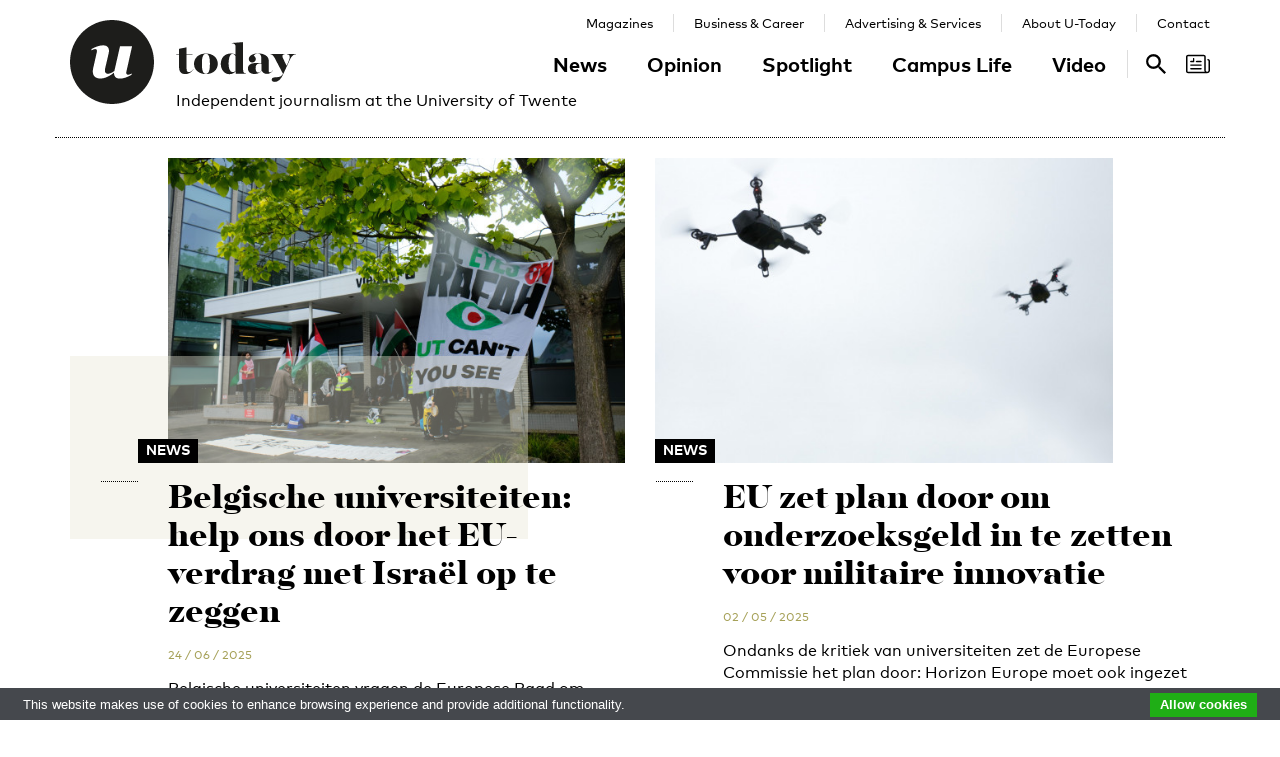

--- FILE ---
content_type: text/html; charset=UTF-8
request_url: https://www.utoday.nl/tag/Horizon%20Europe
body_size: 11288
content:
<!DOCTYPE html>
<html lang="en">
<head>
    <meta charset="UTF-8">
    <meta http-equiv="X-UA-Compatible" content="IE=edge">
    <meta name="viewport" content="width=device-width, initial-scale=1">

    <title>Tagged: Horizon Europe - U-Today</title>

    <link rel="apple-touch-icon-precomposed" sizes="144x144" href="/apple-touch-icon-144x144.png"/>
    <link rel="apple-touch-icon-precomposed" sizes="152x152" href="/apple-touch-icon-152x152.png"/>
    <link rel="icon" type="image/png" href="/favicon-32x32.png" sizes="32x32"/>
    <link rel="icon" type="image/png" href="/favicon-16x16.png" sizes="16x16"/>
    <link rel="icon" type="image/x-icon" href="/favicon.ico">
    <meta name="application-name" content="U-Today"/>
    <meta name="msapplication-TileColor" content="#000000"/>
    <meta name="msapplication-TileImage" content="/mstile-144x144.png"/>

    
            <link rel="stylesheet" href="/css/front-end.css?v=v4.13.1">
        <link rel="stylesheet" href="/components/lightbox2/dist/css/lightbox.min.css">
                <link rel="stylesheet" href="https://cdnjs.cloudflare.com/ajax/libs/font-awesome/4.7.0/css/font-awesome.min.css">
    
        <!--[if lt IE 9]>
    <script src="https://oss.maxcdn.com/html5shiv/3.7.3/html5shiv.min.js"></script>
    <script src="https://oss.maxcdn.com/respond/1.4.2/respond.min.js"></script>
    <![endif]-->
    <script src="/components/picturefill/dist/picturefill.min.js" async></script>

            <script type='text/javascript'>
            var googletag = googletag || {};
            googletag.cmd = googletag.cmd || [];
            (function() {
                var gads = document.createElement('script');
                gads.async = true;
                gads.type = 'text/javascript';
                var useSSL = 'https:' == document.location.protocol;
                gads.src = (useSSL ? 'https:' : 'http:') +
                        '//www.googletagservices.com/tag/js/gpt.js';
                var node = document.getElementsByTagName('script')[0];
                node.parentNode.insertBefore(gads, node);
            })();
        </script>

        <script type='text/javascript'>
            googletag.cmd.push(function() {
                                    googletag.defineSlot('/12578459/Brede_skyscraper', [160, 600], 'div-gpt-ad-1336402681634-0').addService(googletag.pubads());
                                                googletag.pubads().enableSingleRequest();
                googletag.enableServices();
            });
        </script>
    
</head>
<body class=" page-article-index brand-green">

                    
    <div id="app-store-banner" class="app-banner container" style="display: none;">
        <a href="#" id="app-store-download-btn" class="btn btn-primary bg-brand-pink">Download</a>
        <div class="image-container">
            <img src="/favicon-155.png" alt="Download de app">
        </div>
        <div class="text-container">
            <h4>U-Today</h4>
            <p>Free - in store</p>
        </div>
        <span id="app-store-banner-close-btn">x</span>
    </div>

            <div id="header">
        <div id="header-content" class="container">
            <a href="/" class="logo">
                <img class="logo-u" src="/img/logo-u.svg">
                <img class="logo-today hidden-sm hidden-md" src="/img/logo-today.svg">
            </a>
            <p class="header-sub-title">Independent journalism at the University of Twente</p>
            <button type="button" class="navbar-toggle collapsed" data-toggle="collapse" data-target="#nav-main,#nav-pages" aria-expanded="false">
                <span class="sr-only">Toggle navigation</span>
            </button>
            <nav id="nav-main" class="navbar-collapse collapse">
                <ul class="nav"><li class="first"><a href="/news">News</a></li><li><a href="/opinion">Opinion</a></li><li><a href="/spotlight">Spotlight</a></li><li><a href="/campus-life">Campus Life</a></li><li class="last"><a href="/video">Video</a></li></ul>            </nav>
            <nav id="nav-pages" class="navbar-collapse collapse">
                <ul class="nav"><li class="first"><a href="/magazines">Magazines</a></li><li><a href="/business-and-career">Business &amp; Career</a></li><li><a href="/advertising-and-services">Advertising &amp; Services</a></li><li><a href="/about">About U-Today</a></li><li class="last"><a href="/contact">Contact</a></li></ul>            </nav>
            <nav id="nav-search"><a href="/search"><svg xmlns="http://www.w3.org/2000/svg" width="24" height="24" viewBox="0 0 24 24"><path d="M9.4 14.6c-2.8 0-5.1-2.3-5.1-5.1 0-2.8 2.3-5.1 5.1-5.1 2.8 0 5.1 2.3 5.1 5.1C14.6 12.3 12.3 14.6 9.4 14.6zM16.3 14.6h-0.9l-0.3-0.3c1.1-1.3 1.8-3 1.8-4.8 0-4.1-3.3-7.4-7.4-7.4s-7.4 3.3-7.4 7.4 3.3 7.4 7.4 7.4c1.8 0 3.5-0.7 4.8-1.8l0.3 0.3v0.9l5.7 5.7 1.7-1.7L16.3 14.6z"/></svg><span class="sr-only">Search</span></a></nav>

            <nav id="nav-magazine" class="brand-pink"><div id="latest-magazine-link"
             onclick="if(document.getElementById('notification-circle')) document.getElementById('notification-circle').remove()"
             onmouseover="if(document.getElementById('notification-circle')) document.getElementById('notification-circle').remove()"
             data-toggle="popover"
             data-html="true"
             data-trigger="hover click focus"
             data-container="#latest-magazine-link"
             data-content="&lt;div class=&quot;latest-magazine-popover&quot;&gt;&lt;div class=&quot;row&quot;&gt;&lt;div class=&quot;col-md-6 col-sm-12&quot;&gt;&lt;img class=&quot;img-responsive&quot; src=&quot;https://www.utoday.nl/media/cache/magazine_thumb/uploads/magazines/FINALFINAL202500134%20ECIU%20University%20Magazine%202025%20-%20opmaak%20230x290mm_28nov2025.png&quot; alt=&quot;Latest magazine cover&quot;&gt;&lt;/div&gt;&lt;div class=&quot;magazine-content col-md-6 col-sm-12&quot;&gt;&lt;h3 class=&quot;title&quot;&gt;ECIU University Magazine #6&lt;/h3&gt;&lt;p class=&quot;date&quot;&gt;12 / 12 / 2025&lt;/p&gt;&lt;nav class=&quot;links row&quot;&gt;&lt;div class=&quot;button-container&quot;&gt;&lt;a class=&quot;magazine-button btn btn-default&quot; href=&quot;/uploads/magazines/FINALFINAL202500134 ECIU University Magazine 2025 - opmaak 230x290mm_28nov2025.pdf&quot; target=&quot;_blank&quot;&gt;
                                    Download
                                &lt;/a&gt;&lt;/div&gt;&lt;/nav&gt;&lt;/div&gt;&lt;/div&gt;&lt;/div&gt;&lt;script&gt;
            document.cookie = &quot;magazineId=146; expires=Fri, 19 Dec 2025 00:00:00 +0100&quot;;
        &lt;/script&gt;"
             data-placement="auto"><div class="notification-icon"><?xml version="1.0" encoding="iso-8859-1"?><!-- Generator: Adobe Illustrator 18.0.0, SVG Export Plug-In . SVG Version: 6.00 Build 0)  --><!DOCTYPE svg PUBLIC "-//W3C//DTD SVG 1.1//EN" "http://www.w3.org/Graphics/SVG/1.1/DTD/svg11.dtd"><svg version="1.1" id="Capa_1" xmlns="http://www.w3.org/2000/svg" xmlns:xlink="http://www.w3.org/1999/xlink" x="0px" y="0px"
     viewBox="0 0 250.128 250.128" style="enable-background:new 0 0 250.128 250.128;" xml:space="preserve"><g><path d="M229.415,73.41c-4.142,0-7.5,3.358-7.5,7.5s3.358,7.5,7.5,7.5c3.15,0,5.713,2.557,5.713,5.699v97.187
		c0,8.038-6.539,14.577-14.577,14.577s-14.577-6.539-14.577-14.577V49.955c0-11.414-9.292-20.7-20.714-20.7H20.698
		C9.285,29.255,0,38.541,0,49.955V200.16c0,11.161,8.874,20.265,19.93,20.674c0.253,0.026,0.509,0.039,0.769,0.039h177.775h22.077
		c16.309,0,29.577-13.268,29.577-29.577V94.109C250.128,82.696,240.836,73.41,229.415,73.41z M15,200.16V49.955
		c0-3.143,2.556-5.7,5.698-5.7H185.26c3.15,0,5.714,2.557,5.714,5.7v141.341c0,5.298,1.407,10.271,3.857,14.577H20.698
		C17.556,205.873,15,203.31,15,200.16z"/><path d="M156.235,92.182h-46.683c-4.142,0-7.5,3.358-7.5,7.5s3.358,7.5,7.5,7.5h46.683c4.142,0,7.5-3.358,7.5-7.5
		S160.377,92.182,156.235,92.182z"/><path d="M156.235,129.518H51.2c-4.142,0-7.5,3.358-7.5,7.5c0,4.142,3.358,7.5,7.5,7.5h105.035c4.142,0,7.5-3.358,7.5-7.5
		C163.735,132.876,160.377,129.518,156.235,129.518z"/><path d="M156.235,166.854H51.2c-4.142,0-7.5,3.358-7.5,7.5c0,4.142,3.358,7.5,7.5,7.5h105.035c4.142,0,7.5-3.358,7.5-7.5
		C163.735,170.212,160.377,166.854,156.235,166.854z"/><path d="M49.738,107.182h29.907c4.142,0,7.5-3.358,7.5-7.5V69.775c0-4.142-3.358-7.5-7.5-7.5c-4.142,0-7.5,3.358-7.5,7.5v22.407
		H49.738c-4.142,0-7.5,3.358-7.5,7.5S45.596,107.182,49.738,107.182z"/></g></svg></div><span class="sr-only">Search</span></div></nav>
        </div>
    </div>

    <div class="container content-container">

        
                                                                                                                                                                                                                    
    <div class="row articles-first">
                    <div class="col-sm-5 col-sm-offset-1">
                            <a class="article-link article-link-1" href="/news/75727/belgische-universiteiten-help-ons-door-het-eu-verdrag-met-israel-op-te-zeggen">

                    <div class="img-container"><img src="https://www.utoday.nl/media/cache/thumb_3x2_tiny/uploads/images/2024/Week24/DSCF1299.JPG" sizes="(min-width: 1200px) 458px, (min-width: 992px) 374px, (min-width: 768px) 283px, calc(100vh - 30px)" srcset="https://www.utoday.nl/media/cache/thumb_3x2_tiny/uploads/images/2024/Week24/DSCF1299.JPG 220w, https://www.utoday.nl/media/cache/thumb_3x2_small/uploads/images/2024/Week24/DSCF1299.JPG 360w, https://www.utoday.nl/media/cache/thumb_3x2_medium/uploads/images/2024/Week24/DSCF1299.JPG 555w, https://www.utoday.nl/media/cache/thumb_3x2_large/uploads/images/2024/Week24/DSCF1299.JPG 720w, https://www.utoday.nl/media/cache/thumb_3x2_full/uploads/images/2024/Week24/DSCF1299.JPG 1140w" data-src-full="https://www.utoday.nl/media/cache/thumb_3x2_full/uploads/images/2024/Week24/DSCF1299.JPG" title="Archief U-Today: actievoerders bezetten op 12 juni 2024 de bestuursvleugel van de UT."><span class="category-label">News</span></div>
                    <div class="text-container">
                        <h3 class="title">Belgische universiteiten: help ons door het EU-verdrag met Israël op te zeggen</h3>

                        <time datetime="2025-06-24T11:05:00+02:00" title="2025-06-24 11:05" data-toggle="tooltip">24 / 06 / 2025</time>

                        <p class="summary">Belgische universiteiten vragen de Europese Raad om duidelijkheid te scheppen en het samenwerkingsverdrag met Israël op te zeggen. Maar de Europese buitenlandministers kwamen er maandagmiddag nog niet uit.</p>
                    </div>

                </a>
                    </div>
            <div class="col-sm-5 col-sm-offset-1">
                            <a class="article-link article-link-2" href="/news/75530/eu-zet-plan-door-om-onderzoeksgeld-in-te-zetten-voor-militaire-innovatie">

                    <div class="img-container"><img src="https://www.utoday.nl/media/cache/thumb_3x2_tiny/uploads/images/2022/Week24/drones.jpg" sizes="(min-width: 1200px) 458px, (min-width: 992px) 374px, (min-width: 768px) 283px, calc(100vh - 30px)" srcset="https://www.utoday.nl/media/cache/thumb_3x2_tiny/uploads/images/2022/Week24/drones.jpg 220w, https://www.utoday.nl/media/cache/thumb_3x2_small/uploads/images/2022/Week24/drones.jpg 360w, https://www.utoday.nl/media/cache/thumb_3x2_medium/uploads/images/2022/Week24/drones.jpg 555w, https://www.utoday.nl/media/cache/thumb_3x2_large/uploads/images/2022/Week24/drones.jpg 720w, https://www.utoday.nl/media/cache/thumb_3x2_full/uploads/images/2022/Week24/drones.jpg 1140w" data-src-full="https://www.utoday.nl/media/cache/thumb_3x2_full/uploads/images/2022/Week24/drones.jpg" title="Archief U-Today, foto enkel ter illustratie."><span class="category-label">News</span></div>
                    <div class="text-container">
                        <h3 class="title">EU zet plan door om onderzoeksgeld in te zetten voor militaire innovatie</h3>

                        <time datetime="2025-05-02T10:27:00+02:00" title="2025-05-02 10:27" data-toggle="tooltip">02 / 05 / 2025</time>

                        <p class="summary">Ondanks de kritiek van universiteiten zet de Europese Commissie het plan door: Horizon Europe moet ook ingezet kunnen worden voor militaire toepassingen (dual use). Vooral bedrijven moeten daarvan profiteren.</p>
                    </div>

                </a>
                    </div>
        </div>

    
<div class="row articles-container">
            <div class="col-sm-4">
                                <a class="article-link" href="/news/74895/ook-europa-snijdt-in-wetenschappelijk-onderzoek">

            <div class="img-container"><img src="https://www.utoday.nl/media/cache/thumb_3x2_tiny/uploads/images/2021/Week42/brussels-gc2c1d2327_1920.jpg" sizes="(min-width: 1200px) 360px, (min-width: 992px) 293px, (min-width: 768px) 220px, calc(100vh - 30px)" srcset="https://www.utoday.nl/media/cache/thumb_3x2_tiny/uploads/images/2021/Week42/brussels-gc2c1d2327_1920.jpg 220w, https://www.utoday.nl/media/cache/thumb_3x2_small/uploads/images/2021/Week42/brussels-gc2c1d2327_1920.jpg 360w, https://www.utoday.nl/media/cache/thumb_3x2_medium/uploads/images/2021/Week42/brussels-gc2c1d2327_1920.jpg 555w, https://www.utoday.nl/media/cache/thumb_3x2_large/uploads/images/2021/Week42/brussels-gc2c1d2327_1920.jpg 720w, https://www.utoday.nl/media/cache/thumb_3x2_full/uploads/images/2021/Week42/brussels-gc2c1d2327_1920.jpg 1140w" data-src-full="https://www.utoday.nl/media/cache/thumb_3x2_full/uploads/images/2021/Week42/brussels-gc2c1d2327_1920.jpg" title=""><span class="category-label">News</span></div>
            <div class="text-container">
                                <time datetime="2024-11-22T10:06:00+01:00" title="2024-11-22 10:06" data-toggle="tooltip">22 / 11 / 2024</time>
    

                <h3 class="title">Ook Europa snijdt in wetenschappelijk onderzoek</h3>

                                    <p class="summary">Terwijl Mario Draghi pleit voor enorme investeringen in onderzoek en innovatie, besluit Europa erop te bezuinigen. Komend jaar gaat er 130 miljoen euro vanaf. De twee jaren daarna waarschijnlijk nog eens twee miljard.</p>
                            </div>

        </a>
    
        </div>
            <div class="col-sm-4">
                                <a class="article-link" href="/news/73222/vk-blijft-meedoen-met-europees-onderzoeksprogramma">

            <div class="img-container"><img src="https://www.utoday.nl/media/cache/thumb_3x2_tiny/uploads/images/2023/Week36/microscoop.jpg" sizes="(min-width: 1200px) 360px, (min-width: 992px) 293px, (min-width: 768px) 220px, calc(100vh - 30px)" srcset="https://www.utoday.nl/media/cache/thumb_3x2_tiny/uploads/images/2023/Week36/microscoop.jpg 220w, https://www.utoday.nl/media/cache/thumb_3x2_small/uploads/images/2023/Week36/microscoop.jpg 360w, https://www.utoday.nl/media/cache/thumb_3x2_medium/uploads/images/2023/Week36/microscoop.jpg 555w, https://www.utoday.nl/media/cache/thumb_3x2_large/uploads/images/2023/Week36/microscoop.jpg 720w, https://www.utoday.nl/media/cache/thumb_3x2_full/uploads/images/2023/Week36/microscoop.jpg 1140w" data-src-full="https://www.utoday.nl/media/cache/thumb_3x2_full/uploads/images/2023/Week36/microscoop.jpg" title=""><span class="category-label">News</span></div>
            <div class="text-container">
                                <time datetime="2023-09-08T08:08:00+02:00" title="2023-09-08 08:08" data-toggle="tooltip">08 / 09 / 2023</time>
    

                <h3 class="title">VK blijft meedoen met Europees onderzoeksprogramma</h3>

                                    <p class="summary">Ondanks de Brexit stapt het Verenigd Koninkrijk niet uit Horizon Europe, zoals eerder werd gevreesd. Wetenschappers zijn opgelucht dat de Europese onderzoekssamenwerking gewaarborgd blijft.</p>
                            </div>

        </a>
    
        </div>
            <div class="col-sm-4">
                                <a class="article-link" href="/news/72580/vk-mag-mogelijk-snel-weer-meedoen-met-europees-onderzoeksprogramma">

            <div class="img-container"><img src="https://www.utoday.nl/media/cache/thumb_3x2_tiny/uploads/images/2023/Week9/UTIMG22813.jpg" sizes="(min-width: 1200px) 360px, (min-width: 992px) 293px, (min-width: 768px) 220px, calc(100vh - 30px)" srcset="https://www.utoday.nl/media/cache/thumb_3x2_tiny/uploads/images/2023/Week9/UTIMG22813.jpg 220w, https://www.utoday.nl/media/cache/thumb_3x2_small/uploads/images/2023/Week9/UTIMG22813.jpg 360w, https://www.utoday.nl/media/cache/thumb_3x2_medium/uploads/images/2023/Week9/UTIMG22813.jpg 555w, https://www.utoday.nl/media/cache/thumb_3x2_large/uploads/images/2023/Week9/UTIMG22813.jpg 720w, https://www.utoday.nl/media/cache/thumb_3x2_full/uploads/images/2023/Week9/UTIMG22813.jpg 1140w" data-src-full="https://www.utoday.nl/media/cache/thumb_3x2_full/uploads/images/2023/Week9/UTIMG22813.jpg" title=""><span class="category-label">News</span></div>
            <div class="text-container">
                                <time datetime="2023-02-28T13:24:08+01:00" title="2023-02-28 13:24" data-toggle="tooltip">28 / 02 / 2023</time>
    

                <h3 class="title">VK mag mogelijk snel weer meedoen met Europees onderzoeksprogramma</h3>

                                    <p class="summary">Nu de Europese Commissie en het Verenigd Koninkrijk een deal hebben gesloten over de grenscontroles tussen de EU en Noord-Ierland, lijkt de weg vrij voor de definitieve herintreding van het VK tot onderzoeksprogramma Horizon Europe.</p>
                            </div>

        </a>
    
        </div>
            <div class="col-sm-4">
                                
        <a class="article-lang-nl collapse article-link" href="/news/71422/europa-trekt-25-miljoen-euro-uit-voor-oekraiense-wetenschappers">

            <div class="img-container"><ul class="language-switch switch"><li class="dynamic-language-switch " data-switch-lang="en"><span>EN</span></li><li class="dynamic-language-switch active" data-switch-lang="nl"><span>NL</span></li></ul><img src="https://www.utoday.nl/media/cache/thumb_3x2_tiny/uploads/images/2022/Week19/maximalfocus-3osQ7M_qO00-unsplash%20%281%29.jpg" sizes="(min-width: 1200px) 360px, (min-width: 992px) 293px, (min-width: 768px) 220px, calc(100vh - 30px)" srcset="https://www.utoday.nl/media/cache/thumb_3x2_tiny/uploads/images/2022/Week19/maximalfocus-3osQ7M_qO00-unsplash%20%281%29.jpg 220w, https://www.utoday.nl/media/cache/thumb_3x2_small/uploads/images/2022/Week19/maximalfocus-3osQ7M_qO00-unsplash%20%281%29.jpg 360w, https://www.utoday.nl/media/cache/thumb_3x2_medium/uploads/images/2022/Week19/maximalfocus-3osQ7M_qO00-unsplash%20%281%29.jpg 555w, https://www.utoday.nl/media/cache/thumb_3x2_large/uploads/images/2022/Week19/maximalfocus-3osQ7M_qO00-unsplash%20%281%29.jpg 720w, https://www.utoday.nl/media/cache/thumb_3x2_full/uploads/images/2022/Week19/maximalfocus-3osQ7M_qO00-unsplash%20%281%29.jpg 1140w" data-src-full="https://www.utoday.nl/media/cache/thumb_3x2_full/uploads/images/2022/Week19/maximalfocus-3osQ7M_qO00-unsplash%20%281%29.jpg" title=""><span class="category-label">News</span></div>
            <div class="text-container">
                                <time datetime="2022-05-11T08:56:00+02:00" title="2022-05-11 08:56" data-toggle="tooltip">11 / 05 / 2022</time>
    
                <h3 class="title">Europa trekt 25 miljoen euro uit voor Oekraïense wetenschappers</h3>

                                    <p class="summary">Oekraïense vluchteling-wetenschappers kunnen hun onderzoek in Europese buurlanden voortzetten. De Europese Commissie heeft 25 miljoen euro voor hen uitgetrokken in het onderzoeksprogramma Horizon Europe.</p>
                            </div>

        </a>
        <a class="article-lang-en collapse  article-link" href="/news/71451/europe-allocates-25-million-euros-for-ukrainian-scientists">

            <div class="img-container"><ul class="language-switch switch"><li class="dynamic-language-switch " data-switch-lang="en"><span>EN</span></li><li class="dynamic-language-switch active" data-switch-lang="nl"><span>NL</span></li></ul><img src="https://www.utoday.nl/media/cache/thumb_3x2_tiny/uploads/images/2022/Week19/maximalfocus-3osQ7M_qO00-unsplash%20%281%29.jpg" sizes="(min-width: 1200px) 360px, (min-width: 992px) 293px, (min-width: 768px) 220px, calc(100vh - 30px)" srcset="https://www.utoday.nl/media/cache/thumb_3x2_tiny/uploads/images/2022/Week19/maximalfocus-3osQ7M_qO00-unsplash%20%281%29.jpg 220w, https://www.utoday.nl/media/cache/thumb_3x2_small/uploads/images/2022/Week19/maximalfocus-3osQ7M_qO00-unsplash%20%281%29.jpg 360w, https://www.utoday.nl/media/cache/thumb_3x2_medium/uploads/images/2022/Week19/maximalfocus-3osQ7M_qO00-unsplash%20%281%29.jpg 555w, https://www.utoday.nl/media/cache/thumb_3x2_large/uploads/images/2022/Week19/maximalfocus-3osQ7M_qO00-unsplash%20%281%29.jpg 720w, https://www.utoday.nl/media/cache/thumb_3x2_full/uploads/images/2022/Week19/maximalfocus-3osQ7M_qO00-unsplash%20%281%29.jpg 1140w" data-src-full="https://www.utoday.nl/media/cache/thumb_3x2_full/uploads/images/2022/Week19/maximalfocus-3osQ7M_qO00-unsplash%20%281%29.jpg" title=""><span class="category-label">News</span></div>
            <div class="text-container">
                                <time datetime="2022-05-16T11:52:13+02:00" title="2022-05-16 11:52" data-toggle="tooltip">16 / 05 / 2022</time>
    

                <h3 class="title">Europe allocates 25 million euros for Ukrainian scientists</h3>

                                    <p class="summary">Displaced Ukrainian scientists can continue their research in neighbouring European countries. The European Commission has set aside 25 million euros for them in the Horizon Europe research programme.</p>
                            </div>

        </a>
    
        </div>
            <div class="col-sm-4">
                                <a class="article-link" href="/news/70730/we-need-to-continue-the-focus-on-gender-equality">

            <div class="img-container"><img src="https://www.utoday.nl/media/cache/thumb_3x2_tiny/uploads/images/2021/Week48/trans-sexuality-g515da79b4_1920.jpg" sizes="(min-width: 1200px) 360px, (min-width: 992px) 293px, (min-width: 768px) 220px, calc(100vh - 30px)" srcset="https://www.utoday.nl/media/cache/thumb_3x2_tiny/uploads/images/2021/Week48/trans-sexuality-g515da79b4_1920.jpg 220w, https://www.utoday.nl/media/cache/thumb_3x2_small/uploads/images/2021/Week48/trans-sexuality-g515da79b4_1920.jpg 360w, https://www.utoday.nl/media/cache/thumb_3x2_medium/uploads/images/2021/Week48/trans-sexuality-g515da79b4_1920.jpg 555w, https://www.utoday.nl/media/cache/thumb_3x2_large/uploads/images/2021/Week48/trans-sexuality-g515da79b4_1920.jpg 720w, https://www.utoday.nl/media/cache/thumb_3x2_full/uploads/images/2021/Week48/trans-sexuality-g515da79b4_1920.jpg 1140w" data-src-full="https://www.utoday.nl/media/cache/thumb_3x2_full/uploads/images/2021/Week48/trans-sexuality-g515da79b4_1920.jpg" title=""><span class="category-label">News</span></div>
            <div class="text-container">
                                <small class="subject">The UT’s new Gender Equality Plan</small>
    

                <h3 class="title">‘We need to continue the focus on gender equality’</h3>

                                    <p class="summary">Running a new Hypatia Chair campaign, exploring possibilities to attract female students and conducting an internal soft audit. These are some of the actions outlined in the new Gender Equality Plan (GEP) from the University of Twente.</p>
                            </div>

        </a>
    
        </div>
            <div class="col-sm-4">
                                
        <a class="article-lang-nl collapse article-link" href="/news/70509/europees-parlement-wil-meer-geld-voor-onderzoek-en-innovatie">

            <div class="img-container"><ul class="language-switch switch"><li class="dynamic-language-switch " data-switch-lang="en"><span>EN</span></li><li class="dynamic-language-switch active" data-switch-lang="nl"><span>NL</span></li></ul><img src="https://www.utoday.nl/media/cache/thumb_3x2_tiny/uploads/images/2021/Week42/brussels-gc2c1d2327_1920.jpg" sizes="(min-width: 1200px) 360px, (min-width: 992px) 293px, (min-width: 768px) 220px, calc(100vh - 30px)" srcset="https://www.utoday.nl/media/cache/thumb_3x2_tiny/uploads/images/2021/Week42/brussels-gc2c1d2327_1920.jpg 220w, https://www.utoday.nl/media/cache/thumb_3x2_small/uploads/images/2021/Week42/brussels-gc2c1d2327_1920.jpg 360w, https://www.utoday.nl/media/cache/thumb_3x2_medium/uploads/images/2021/Week42/brussels-gc2c1d2327_1920.jpg 555w, https://www.utoday.nl/media/cache/thumb_3x2_large/uploads/images/2021/Week42/brussels-gc2c1d2327_1920.jpg 720w, https://www.utoday.nl/media/cache/thumb_3x2_full/uploads/images/2021/Week42/brussels-gc2c1d2327_1920.jpg 1140w" data-src-full="https://www.utoday.nl/media/cache/thumb_3x2_full/uploads/images/2021/Week42/brussels-gc2c1d2327_1920.jpg" title=""><span class="category-label">News</span></div>
            <div class="text-container">
                                <time datetime="2021-10-21T13:56:00+02:00" title="2021-10-21 13:56" data-toggle="tooltip">21 / 10 / 2021</time>
    
                <h3 class="title">Europees Parlement wil meer geld voor onderzoek en innovatie</h3>

                                    <p class="summary">Het Europees Parlement wil volgend jaar niet bezuinigen, maar juist 305 miljoen euro extra aan het onderzoeksprogramma Horizon Europe besteden. Nu volgen onderhandelingen met de regeringsleiders.</p>
                            </div>

        </a>
        <a class="article-lang-en collapse  article-link" href="/news/70516/european-parliament-wants-more-money-for-research-and-innovation">

            <div class="img-container"><ul class="language-switch switch"><li class="dynamic-language-switch " data-switch-lang="en"><span>EN</span></li><li class="dynamic-language-switch active" data-switch-lang="nl"><span>NL</span></li></ul><img src="https://www.utoday.nl/media/cache/thumb_3x2_tiny/uploads/images/2021/Week42/brussels-gc2c1d2327_1920.jpg" sizes="(min-width: 1200px) 360px, (min-width: 992px) 293px, (min-width: 768px) 220px, calc(100vh - 30px)" srcset="https://www.utoday.nl/media/cache/thumb_3x2_tiny/uploads/images/2021/Week42/brussels-gc2c1d2327_1920.jpg 220w, https://www.utoday.nl/media/cache/thumb_3x2_small/uploads/images/2021/Week42/brussels-gc2c1d2327_1920.jpg 360w, https://www.utoday.nl/media/cache/thumb_3x2_medium/uploads/images/2021/Week42/brussels-gc2c1d2327_1920.jpg 555w, https://www.utoday.nl/media/cache/thumb_3x2_large/uploads/images/2021/Week42/brussels-gc2c1d2327_1920.jpg 720w, https://www.utoday.nl/media/cache/thumb_3x2_full/uploads/images/2021/Week42/brussels-gc2c1d2327_1920.jpg 1140w" data-src-full="https://www.utoday.nl/media/cache/thumb_3x2_full/uploads/images/2021/Week42/brussels-gc2c1d2327_1920.jpg" title=""><span class="category-label">News</span></div>
            <div class="text-container">
                                <time datetime="2021-10-25T07:50:18+02:00" title="2021-10-25 07:50" data-toggle="tooltip">25 / 10 / 2021</time>
    

                <h3 class="title">European Parliament wants more money for research and innovation</h3>

                                    <p class="summary">Rather than cutting the budget, the European Parliament wants to spend an extra 305 million euros on the research programme Horizon Europe. Negotiations will now take place with government leaders.</p>
                            </div>

        </a>
    
        </div>
            <div class="col-sm-4">
                                <a class="article-link" href="/news/69907/nederland-maakt-winst-op-europees-wetenschapsbudget">

            <div class="img-container"><img src="https://www.utoday.nl/media/cache/thumb_3x2_tiny/uploads/images/2021/Week20/flag-3370970_1920%20%282%29.jpg" sizes="(min-width: 1200px) 360px, (min-width: 992px) 293px, (min-width: 768px) 220px, calc(100vh - 30px)" srcset="https://www.utoday.nl/media/cache/thumb_3x2_tiny/uploads/images/2021/Week20/flag-3370970_1920%20%282%29.jpg 220w, https://www.utoday.nl/media/cache/thumb_3x2_small/uploads/images/2021/Week20/flag-3370970_1920%20%282%29.jpg 360w, https://www.utoday.nl/media/cache/thumb_3x2_medium/uploads/images/2021/Week20/flag-3370970_1920%20%282%29.jpg 555w, https://www.utoday.nl/media/cache/thumb_3x2_large/uploads/images/2021/Week20/flag-3370970_1920%20%282%29.jpg 720w, https://www.utoday.nl/media/cache/thumb_3x2_full/uploads/images/2021/Week20/flag-3370970_1920%20%282%29.jpg 1140w" data-src-full="https://www.utoday.nl/media/cache/thumb_3x2_full/uploads/images/2021/Week20/flag-3370970_1920%20%282%29.jpg" title=""><span class="category-label">News</span></div>
            <div class="text-container">
                                <time datetime="2021-05-21T12:41:00+02:00" title="2021-05-21 12:41" data-toggle="tooltip">21 / 05 / 2021</time>
    

                <h3 class="title">Nederland maakt winst op Europees wetenschapsbudget</h3>

                                    <p class="summary">Nederlandse wetenschappers scoren goed bij de verdeling van Europees onderzoeksgeld. Voor elke euro die ons land bijdraagt aan het budget, krijgt het 1,70 euro terug.</p>
                            </div>

        </a>
    
        </div>
            <div class="col-sm-4">
                                <a class="article-link" href="/news/69586/britse-wetenschappers-bezorgd-waar-blijft-het-horizon-europe-budget">

            <div class="img-container"><img src="https://www.utoday.nl/media/cache/thumb_3x2_tiny/uploads/images/2021/Week9/brexit-4589747_1920.jpg" sizes="(min-width: 1200px) 360px, (min-width: 992px) 293px, (min-width: 768px) 220px, calc(100vh - 30px)" srcset="https://www.utoday.nl/media/cache/thumb_3x2_tiny/uploads/images/2021/Week9/brexit-4589747_1920.jpg 220w, https://www.utoday.nl/media/cache/thumb_3x2_small/uploads/images/2021/Week9/brexit-4589747_1920.jpg 360w, https://www.utoday.nl/media/cache/thumb_3x2_medium/uploads/images/2021/Week9/brexit-4589747_1920.jpg 555w, https://www.utoday.nl/media/cache/thumb_3x2_large/uploads/images/2021/Week9/brexit-4589747_1920.jpg 720w, https://www.utoday.nl/media/cache/thumb_3x2_full/uploads/images/2021/Week9/brexit-4589747_1920.jpg 1140w" data-src-full="https://www.utoday.nl/media/cache/thumb_3x2_full/uploads/images/2021/Week9/brexit-4589747_1920.jpg" title=""><span class="category-label">News</span></div>
            <div class="text-container">
                                <time datetime="2021-03-05T13:36:00+01:00" title="2021-03-05 13:36" data-toggle="tooltip">05 / 03 / 2021</time>
    

                <h3 class="title">Britse wetenschappers bezorgd: waar blijft het Horizon Europe-budget?</h3>

                                    <p class="summary">Nog altijd is niet bekend hoeveel het Verenigd Koninkrijk precies zal bijdragen aan het Europese onderzoeksprogramma Horizon Europe. Britse wetenschappers beginnen zich zorgen te maken.</p>
                            </div>

        </a>
    
        </div>
            <div class="col-sm-4">
                                <a class="article-link" href="/news/69045/toch-nog-enkele-miljarden-extra-voor-europees-onderzoek">

            <div class="img-container"><img src="https://www.utoday.nl/media/cache/thumb_3x2_tiny/uploads/images/2020/Week46/money-3481699_1920%20%282%29.jpg" sizes="(min-width: 1200px) 360px, (min-width: 992px) 293px, (min-width: 768px) 220px, calc(100vh - 30px)" srcset="https://www.utoday.nl/media/cache/thumb_3x2_tiny/uploads/images/2020/Week46/money-3481699_1920%20%282%29.jpg 220w, https://www.utoday.nl/media/cache/thumb_3x2_small/uploads/images/2020/Week46/money-3481699_1920%20%282%29.jpg 360w, https://www.utoday.nl/media/cache/thumb_3x2_medium/uploads/images/2020/Week46/money-3481699_1920%20%282%29.jpg 555w, https://www.utoday.nl/media/cache/thumb_3x2_large/uploads/images/2020/Week46/money-3481699_1920%20%282%29.jpg 720w, https://www.utoday.nl/media/cache/thumb_3x2_full/uploads/images/2020/Week46/money-3481699_1920%20%282%29.jpg 1140w" data-src-full="https://www.utoday.nl/media/cache/thumb_3x2_full/uploads/images/2020/Week46/money-3481699_1920%20%282%29.jpg" title=""><span class="category-label">News</span></div>
            <div class="text-container">
                                <time datetime="2020-11-12T14:59:00+01:00" title="2020-11-12 14:59" data-toggle="tooltip">12 / 11 / 2020</time>
    

                <h3 class="title">Toch nog enkele miljarden extra voor Europees onderzoek</h3>

                                    <p class="summary">Als het aan Europa ligt, wordt er de komende zeven jaar alsnog 6,2 miljard euro extra geïnvesteerd in onderzoek en in uitwisselingsprogramma’s. Of alle 27 lidstaten akkoord gaan, blijft nog even spannend.</p>
                            </div>

        </a>
    
        </div>
            <div class="col-sm-4">
                                
        <a class="article-lang-nl collapse article-link" href="/news/68616/universiteiten-woest-over-beknibbeling-op-europees-onderzoeksbudget">

            <div class="img-container"><ul class="language-switch switch"><li class="dynamic-language-switch " data-switch-lang="en"><span>EN</span></li><li class="dynamic-language-switch active" data-switch-lang="nl"><span>NL</span></li></ul><img src="https://www.utoday.nl/media/cache/thumb_3x2_tiny/uploads/images/2020/Week29/flag-3370970_1920.jpg" sizes="(min-width: 1200px) 360px, (min-width: 992px) 293px, (min-width: 768px) 220px, calc(100vh - 30px)" srcset="https://www.utoday.nl/media/cache/thumb_3x2_tiny/uploads/images/2020/Week29/flag-3370970_1920.jpg 220w, https://www.utoday.nl/media/cache/thumb_3x2_small/uploads/images/2020/Week29/flag-3370970_1920.jpg 360w, https://www.utoday.nl/media/cache/thumb_3x2_medium/uploads/images/2020/Week29/flag-3370970_1920.jpg 555w, https://www.utoday.nl/media/cache/thumb_3x2_large/uploads/images/2020/Week29/flag-3370970_1920.jpg 720w, https://www.utoday.nl/media/cache/thumb_3x2_full/uploads/images/2020/Week29/flag-3370970_1920.jpg 1140w" data-src-full="https://www.utoday.nl/media/cache/thumb_3x2_full/uploads/images/2020/Week29/flag-3370970_1920.jpg" title=""><span class="category-label">News</span></div>
            <div class="text-container">
                                <time datetime="2020-07-16T10:48:00+02:00" title="2020-07-16 10:48" data-toggle="tooltip">16 / 07 / 2020</time>
    
                <h3 class="title">Universiteiten woest over beknibbeling op Europees onderzoeksbudget</h3>

                                    <p class="summary">Meer dan 800 universiteiten zijn boos over het voorstel van de Europese Raad om de voorgestelde budgetverhoging voor onderzoeksprogramma Horizon Europe gedeeltelijk terug te draaien. Dat scheelt vijf miljard euro.</p>
                            </div>

        </a>
        <a class="article-lang-en collapse  article-link" href="/news/68626/universities-furious-about-cuts-to-european-research-budget">

            <div class="img-container"><ul class="language-switch switch"><li class="dynamic-language-switch " data-switch-lang="en"><span>EN</span></li><li class="dynamic-language-switch active" data-switch-lang="nl"><span>NL</span></li></ul><img src="https://www.utoday.nl/media/cache/thumb_3x2_tiny/uploads/images/2020/Week29/flag-3370970_1920.jpg" sizes="(min-width: 1200px) 360px, (min-width: 992px) 293px, (min-width: 768px) 220px, calc(100vh - 30px)" srcset="https://www.utoday.nl/media/cache/thumb_3x2_tiny/uploads/images/2020/Week29/flag-3370970_1920.jpg 220w, https://www.utoday.nl/media/cache/thumb_3x2_small/uploads/images/2020/Week29/flag-3370970_1920.jpg 360w, https://www.utoday.nl/media/cache/thumb_3x2_medium/uploads/images/2020/Week29/flag-3370970_1920.jpg 555w, https://www.utoday.nl/media/cache/thumb_3x2_large/uploads/images/2020/Week29/flag-3370970_1920.jpg 720w, https://www.utoday.nl/media/cache/thumb_3x2_full/uploads/images/2020/Week29/flag-3370970_1920.jpg 1140w" data-src-full="https://www.utoday.nl/media/cache/thumb_3x2_full/uploads/images/2020/Week29/flag-3370970_1920.jpg" title=""><span class="category-label">News</span></div>
            <div class="text-container">
                                <time datetime="2020-07-17T17:40:00+02:00" title="2020-07-17 17:40" data-toggle="tooltip">17 / 07 / 2020</time>
    

                <h3 class="title">Universities furious about cuts to European research budget</h3>

                                    <p class="summary">More than 800 universities have expressed anger at the European Council’s proposal to partially reverse a proposed budget increase for the Horizon Europe research programme, which would cost European higher education €5 billion.</p>
                            </div>

        </a>
    
        </div>
            <div class="col-sm-4">
                                
        <a class="article-lang-nl collapse article-link" href="/news/68374/europese-commissie-wil-nog-steeds-94-4-miljard-voor-horizon-europe">

            <div class="img-container"><ul class="language-switch switch"><li class="dynamic-language-switch " data-switch-lang="en"><span>EN</span></li><li class="dynamic-language-switch active" data-switch-lang="nl"><span>NL</span></li></ul><img src="https://www.utoday.nl/media/cache/thumb_3x2_tiny/uploads/images/2020/Week22/maryna-yazbeck-pyzjoMvyCmw-unsplash.jpg" sizes="(min-width: 1200px) 360px, (min-width: 992px) 293px, (min-width: 768px) 220px, calc(100vh - 30px)" srcset="https://www.utoday.nl/media/cache/thumb_3x2_tiny/uploads/images/2020/Week22/maryna-yazbeck-pyzjoMvyCmw-unsplash.jpg 220w, https://www.utoday.nl/media/cache/thumb_3x2_small/uploads/images/2020/Week22/maryna-yazbeck-pyzjoMvyCmw-unsplash.jpg 360w, https://www.utoday.nl/media/cache/thumb_3x2_medium/uploads/images/2020/Week22/maryna-yazbeck-pyzjoMvyCmw-unsplash.jpg 555w, https://www.utoday.nl/media/cache/thumb_3x2_large/uploads/images/2020/Week22/maryna-yazbeck-pyzjoMvyCmw-unsplash.jpg 720w, https://www.utoday.nl/media/cache/thumb_3x2_full/uploads/images/2020/Week22/maryna-yazbeck-pyzjoMvyCmw-unsplash.jpg 1140w" data-src-full="https://www.utoday.nl/media/cache/thumb_3x2_full/uploads/images/2020/Week22/maryna-yazbeck-pyzjoMvyCmw-unsplash.jpg" title=""><span class="category-label">News</span></div>
            <div class="text-container">
                                <time datetime="2020-05-28T11:51:08+02:00" title="2020-05-28 11:51" data-toggle="tooltip">28 / 05 / 2020</time>
    
                <h3 class="title">Europese Commissie wil nog steeds 94,4 miljard voor Horizon Europe</h3>

                                    <p class="summary">Als het aan de Europese Commissie ligt heeft de coronacrisis de komende zeven jaar geen invloed op het budget voor onderzoek en innovatie van de EU. Het is alleen de vraag of de lidstaten en het parlement akkoord gaan.</p>
                            </div>

        </a>
        <a class="article-lang-en collapse  article-link" href="/news/68383/european-commission-still-wants-944-billion-for-horizon-europe">

            <div class="img-container"><ul class="language-switch switch"><li class="dynamic-language-switch " data-switch-lang="en"><span>EN</span></li><li class="dynamic-language-switch active" data-switch-lang="nl"><span>NL</span></li></ul><img src="https://www.utoday.nl/media/cache/thumb_3x2_tiny/uploads/images/2020/Week22/europe-1395913_1920.jpg" sizes="(min-width: 1200px) 360px, (min-width: 992px) 293px, (min-width: 768px) 220px, calc(100vh - 30px)" srcset="https://www.utoday.nl/media/cache/thumb_3x2_tiny/uploads/images/2020/Week22/europe-1395913_1920.jpg 220w, https://www.utoday.nl/media/cache/thumb_3x2_small/uploads/images/2020/Week22/europe-1395913_1920.jpg 360w, https://www.utoday.nl/media/cache/thumb_3x2_medium/uploads/images/2020/Week22/europe-1395913_1920.jpg 555w, https://www.utoday.nl/media/cache/thumb_3x2_large/uploads/images/2020/Week22/europe-1395913_1920.jpg 720w, https://www.utoday.nl/media/cache/thumb_3x2_full/uploads/images/2020/Week22/europe-1395913_1920.jpg 1140w" data-src-full="https://www.utoday.nl/media/cache/thumb_3x2_full/uploads/images/2020/Week22/europe-1395913_1920.jpg" title=""><span class="category-label">News</span></div>
            <div class="text-container">
                                <time datetime="2020-05-29T10:07:00+02:00" title="2020-05-29 10:07" data-toggle="tooltip">29 / 05 / 2020</time>
    

                <h3 class="title">European Commission still wants €94.4 billion for Horizon Europe</h3>

                                    <p class="summary">If it’s up to the European Commission, the EU&#039;s research and innovation budget for the next seven years will remain unaffected by the current crisis surrounding the coronavirus. But the question is whether the member states and the European Parliament will agree.</p>
                            </div>

        </a>
    
        </div>
            <div class="col-sm-4">
                                <a class="article-link" href="/news/67920/spanning-om-uitwisselings-en-onderzoeksbudget-eu">

            <div class="img-container"><img src="https://www.utoday.nl/media/cache/thumb_3x2_tiny/uploads/images/2020/Week7/euro.jpg" sizes="(min-width: 1200px) 360px, (min-width: 992px) 293px, (min-width: 768px) 220px, calc(100vh - 30px)" srcset="https://www.utoday.nl/media/cache/thumb_3x2_tiny/uploads/images/2020/Week7/euro.jpg 220w, https://www.utoday.nl/media/cache/thumb_3x2_small/uploads/images/2020/Week7/euro.jpg 360w, https://www.utoday.nl/media/cache/thumb_3x2_medium/uploads/images/2020/Week7/euro.jpg 555w, https://www.utoday.nl/media/cache/thumb_3x2_large/uploads/images/2020/Week7/euro.jpg 720w, https://www.utoday.nl/media/cache/thumb_3x2_full/uploads/images/2020/Week7/euro.jpg 1140w" data-src-full="https://www.utoday.nl/media/cache/thumb_3x2_full/uploads/images/2020/Week7/euro.jpg" title=""><span class="category-label">News</span></div>
            <div class="text-container">
                                <time datetime="2020-02-14T16:23:00+01:00" title="2020-02-14 16:23" data-toggle="tooltip">14 / 02 / 2020</time>
    

                <h3 class="title">Spanning om uitwisselings- en onderzoeksbudget EU</h3>

                                    <p class="summary">Door de moeizame onderhandelingen over de meerjarenbegroting van de Europese Unie staat het budget van de Erasmusbeurzen en het onderzoeksprogramma Horizon Europe op losse schroeven.</p>
                            </div>

        </a>
    
        </div>
    </div>

    <div class="load-more">
        <a href="/tag/Horizon%20Europe/load/14" class="btn btn-default" data-action="load-more">Read more articles</a>
    </div>


                    <div class="bg-container bg-2 offset-medium"><div class="bg-block-1"></div><div class="bg-block-2"></div><div class="bg-block-3"></div><div class="bg-block-4"></div></div>            </div>

        <footer class="page-footer">
        <div class="container">
                            <div class="row">
                    <div class="col-sm-2">
                        <h4>Contact Us</h4>

                        <p>
                            Postbus 217<br>
                            7500 AE Enschede<br>
                            T: <a href="tel:+31534892029">053 - 489 2029</a>
                        </p>

                        <dl>
                            <dt>General</dt>
                            <dd><a href="/cdn-cgi/l/email-protection#3a4f4e555e5b437a4f4e4d5f544e5f145456"><span class="__cf_email__" data-cfemail="dfaaabb0bbbea69faaaba8bab1abbaf1b1b3">[email&#160;protected]</span></a></dd>
                            <dt>Administration</dt>
                            <dd><a href="/cdn-cgi/l/email-protection#99f8fdf4f0f7f0eaedebf8edf0fcb4ecedf6fdf8e0d9ecedeefcf7edfcb7f7f5"><span class="__cf_email__" data-cfemail="f59491989c9b9c86818794819c90d880819a91948cb5808182909b8190db9b99">[email&#160;protected]</span></a></dd>
                            <dt>Specials / advertising</dt>
                            <dd><a href="/cdn-cgi/l/email-protection#6a191a0f09030b0619471f1e050e0b132a1f1e1d0f041e0f440406"><span class="__cf_email__" data-cfemail="d6a5a6b3b5bfb7baa5fba3a2b9b2b7af96a3a2a1b3b8a2b3f8b8ba">[email&#160;protected]</span></a></dd>
                        </dl>

                    </div>
                    <div class="col-sm-4 col-sm-offset-1">
                        <div>
                            <h4>Follow Us</h4>
                            <ul class="social-media-accounts">
                                <li><a href="https://www.facebook.com/utodaynl"><img src="/img/icons/facebook-32.png" alt="Follow us on Facebook"></a></li>
                                <li><a href="https://www.instagram.com/UTodayNL/"><img src="/img/icons/instagram-32.png" alt="Follow us on Instagram"></a></li>
                                <li><a href="https://bsky.app/profile/utoday.bsky.social"><img src="/img/icons/bluesky-32.png" alt="Follow us on Bluesky"></a></li>
                                <li><a href="https://www.linkedin.com/company/u-today"><img src="/img/icons/linkedin-32.png"  alt="Follow us on LinkedIn"></a> </li>
                            </ul>
                        </div>
                        <div>
                            <h4>Stay Tuned <small><a href="http://eepurl.com/DJenD" target="_blank">Sign up for our weekly newsletter</a></small></h4>
                            <div id="newsletter_signup">
    <form action="//utnieuws.us7.list-manage.com/subscribe/post?u=722269e61aaa666da2693d95b&amp;id=7a12611759" method="post" id="mc-embedded-subscribe-form" name="mc-embedded-subscribe-form" class="validate" target="_blank" novalidate>
        <div id="mc_embed_signup_scroll">

            <div class="row">
                <label for="mce-EMAIL" class="col-sm-12 col-md-4">E-mail </label>
                <div class="col-sm-12 col-md-8">
                    <input type="email" value="" name="EMAIL" class="required email" id="mce-EMAIL" required placeholder="your-email@domain.com" >
                </div>
            </div>
            <div class="row">
                <label for="mce-MMERGE3" class="col-sm-12 col-md-4">Relation to UT </label>
                <div class="col-sm-12 col-md-8">
                    <select name="MMERGE3" class="required" id="mce-MMERGE3" required>
                        <option value=""></option>
                        <option value="Student">Student</option>
                        <option value="Employee">Employee</option>
                        <option value="Other">Other</option>

                    </select>
                </div>
            </div>
            <div id="mce-responses" class="clear">
                <div class="response" id="mce-error-response" style="display:none"></div>
                <div class="response" id="mce-success-response" style="display:none"></div>
            </div>    <!-- real people should not fill this in and expect good things - do not remove this or risk form bot signups-->
            <div style="position: absolute; left: -5000px;" aria-hidden="true"><input type="text" name="b_722269e61aaa666da2693d95b_7a12611759" tabindex="-1" value=""></div>
            <div class="clear"><input type="submit" value="Subscribe" name="subscribe" id="mc-embedded-subscribe" class="button pull-right"></div>
        </div>
    </form>
</div>
                        </div>
                    </div>
                    <div class="col-sm-4 col-sm-offset-1">
                        <h4>Menu</h4>
                        <div class="row">
                            <div class="col-sm-6">
                                        <ul class="nav">
            
                <li class="first">        <a href="/news">News</a>        
    </li>

    
                <li>        <a href="/opinion">Opinion</a>        
    </li>

    
                <li>        <a href="/spotlight">Spotlight</a>        
    </li>

    
                <li>        <a href="/campus-life">Campus Life</a>        
    </li>

    
                <li class="last">        <a href="/video">Video</a>        
    </li>


    </ul>

                            </div>
                            <div class="col-sm-6">
                                        <ul class="nav">
            
                <li class="first">        <a href="/magazines">Magazines</a>        
    </li>

    
                <li>        <a href="/business-and-career">Business &amp; Career</a>        
    </li>

    
                <li>        <a href="/advertising-and-services">Advertising &amp; Services</a>        
    </li>

    
                <li>        <a href="/about">About U-Today</a>        
    </li>

    
                <li>        <a href="/contact">Contact</a>        
    </li>

    
                <li class="last">        <a href="/archive">Archive</a>        
    </li>


    </ul>

                            </div>
                        </div>

                        <h4><span class="sr-only">More links</span></h4>
                        <ul class="more-links">
                            <li><a href="/disclaimer">Disclaimer / Copyright</a></li>
                            <li>
                                <a href="/files/Redactiestatuut U-Today NL.pdf" title="Redactiestatuut (PDF, NL)">Redactiestatuut <span class="sr-only">(PDF)</span></a>
                                /
                                <a href="/files/Redactiestatuut U-Today EN.pdf" title="Editorial Statute (PDF, EN)">Editorial Statute <span class="sr-only">(PDF)</span></a>
                            </li>
                            <li><a href="/privacy_policy-policy">Privacy Policy</a></li>
                            <li><a href="/language-policy">Language Policy</a></li>
                        </ul>
                        </div>
                    </div>
                </div>
                    </div>
    </footer>


    <div class="modal fade" id="latest-magazine-modal" tabindex="-1" role="dialog" aria-labelledby="latest-magazine-title"><div class="modal-dialog modal-lg" role="document"><div class="container"><div class="row"><div class="col-sm-8 col-sm-offset-4"><div class="modal-content clearfix magazine"><header><button type="button" class="close-btn" data-dismiss="modal" aria-label="Close" role="button"></button><h4 class="title" id="latest-magazine-title">ECIU University Magazine #6</h4></header><div class="row"><div class="col-xs-6"><div class="description"><p>This is the sixth edition of ECIU University Magazine.&nbsp;The ECIU University is a massive joint effort of the ECIU member universities and their regional partners. More than a few hundreds of staff members at the member universities and in the regions are collaborating to making the ECIU University a reality. This magazine showcases several activities of ECIU University and the opportunities to engage with the European University.</p></div><nav class="links"><div class="row"><div class="col-xs-6"><a href="/uploads/magazines/FINALFINAL202500134 ECIU University Magazine 2025 - opmaak 230x290mm_28nov2025.pdf"><img src="/img/icons/download.svg" class="icon" alt="Download icon">
                                                    Download
                                                </a></div><div class="col-xs-6"><a href="/magazines"><img src="/img/icons/archive.svg" class="icon" alt="Archive icon">
                                                Archive
                                            </a></div></div></nav></div><div class="col-xs-6"><div class="img-container"><img src="https://www.utoday.nl/media/cache/magazine_thumb/uploads/magazines/FINALFINAL202500134%20ECIU%20University%20Magazine%202025%20-%20opmaak%20230x290mm_28nov2025.png" class="img-responsive" alt="Latest magazine cover"></div></div></div></div></div></div></div></div></div>
    <div id="nav-content-overlay" ></div>
                        
<div id="newsletter-signup-popup">
    <div class="container">
        <div class="bg bg-brand">
            <header>
                <button type="button" class="close-btn" data-dismiss="newsletter-signup" aria-label="Close" role="button"></button>
                <h2>
                    Stay tuned <span class="hidden-xs">— Sign up for our weekly newsletter.</span>
                </h2>
            </header>

            <p class="visible-xs-inline-block">
                Sign up for our weekly newsletter.
            </p>

            <div class="row">
                <div class="col-md-6 col-md-offset-2">

                    <form action="//utnieuws.us7.list-manage.com/subscribe/post?u=722269e61aaa666da2693d95b&amp;id=7a12611759" method="post" target="_blank" class="form-horizontal">
                        <div class="form-group">
                            <label for="mce-pop-EMAIL" class="col-sm-3 col-md-4 control-label">Email</label>
                            <div class="col-sm-8 col-md-8">
                                <input type="email" value="" name="EMAIL" class="form-control" id="mce-pop-EMAIL" required placeholder="your-email@domain.com" >
                            </div>
                        </div>
                        <div class="form-group">
                            <label for="mce-pop-MMERGE3" class="col-sm-3 col-md-4 control-label">Relation to UT</label>
                            <div class="col-sm-8 col-md-8">
                                <select name="MMERGE3" class="form-control" id="mce-pop-MMERGE3" required>
                                    <option value=""></option>
                                    <option value="Student">Student</option>
                                    <option value="Employee">Employee</option>
                                    <option value="Other">Other</option>
                                </select>
                            </div>
                        </div>

                                                <div style="position: absolute; left: -5000px;" aria-hidden="true"><input type="text" name="b_722269e61aaa666da2693d95b_7a12611759" tabindex="-1" value=""></div>

                        <div class="form-group">
                            <div class="col-sm-offset-3 col-md-offset-4 col-sm-8 col-md-8">
                                <input type="submit" value="Subscribe" name="subscribe" class="btn btn-default">
                            </div>
                        </div>
                    </form>

                </div>
            </div>
        </div>
    </div>
</div>
    
    <script data-cfasync="false" src="/cdn-cgi/scripts/5c5dd728/cloudflare-static/email-decode.min.js"></script><script src="/components/jquery/dist/jquery.min.js"></script>
    <script src="/components/bootstrap/dist/js/bootstrap.min.js"></script>
    <script src="/components/lazysizes/lazysizes.min.js"></script>
    <script src="/components/lightbox2/dist/js/lightbox.min.js"></script>
            <script>
        (function ($) {
            var $navbarToggle = $('.navbar-toggle');
            var $navContentOverlay = $('#nav-content-overlay');
            $('#nav-main').on('show.bs.collapse', function () {
                $navbarToggle.removeClass('collapsed');
                $navContentOverlay.addClass('in');
            }).on('hide.bs.collapse', function () {
                $navContentOverlay.removeClass('in');
                $navbarToggle.addClass('collapsed');
            });
            $('[data-toggle="popover"]').popover();
        })(jQuery);
    </script>
    
    <script>
        (function(i,s,o,g,r,a,m){i['GoogleAnalyticsObject']=r;i[r]=i[r]||function(){
            (i[r].q=i[r].q||[]).push(arguments)},i[r].l=1*new Date();a=s.createElement(o),
            m=s.getElementsByTagName(o)[0];a.async=1;a.src=g;m.parentNode.insertBefore(a,m)
        })(window,document,'script','https://www.google-analytics.com/analytics.js','ga');

        ga('create', 'UA-20141910-1', 'auto');
        ga('send', 'pageview');
    </script>

    <script type="text/javascript" src="//cdn.jsdelivr.net/cookie-bar/1/cookiebar-latest.min.js?forceLang=en&theme=grey&tracking=1&thirdparty=1&noGeoIp=1&hideDetailsBtn=1&remember=9999"></script>
    <script src="/components/waypoints/lib/jquery.waypoints.min.js"></script>
    <script src="/components/waypoints/lib/waypoints.debug.js"></script>
    <script src="/js/language-switcher.js"></script>
    <script src="/js/signup.js?v=v4.13.1"></script>
    <script src="/js/app-download-popup.js?v=v4.13.1"></script>
    
    <script>
        (function ($) {
            $(document).ready(function () {
                if (!localStorage.getItem('appBannerClosed')) {
                    const $appBanner = $('#app-store-banner');
                    const userAgent = navigator.userAgent || navigator.vendor || window.opera;

                    // Link to play store by default
                    var href = 'https://play.google.com/store/apps/details?id=nl.wame.android.utnieuws';
                    // Windows Phone must come first because its UA also contains "Android"
                    if (/windows phone/i.test(userAgent) || /android/i.test(userAgent)) {
                        $appBanner.show();
                    }
                    // iOS detection from: http://stackoverflow.com/a/9039885/177710
                    if (/iPad|iPhone|iPod/.test(userAgent) && !window.MSStream) {
                        href = 'https://apps.apple.com/nl/app/u-today/id497712380';
                        $appBanner.show();
                    }

                    $('#app-store-download-btn').attr('href', href);

                    localStorage.setItem('appBannerClosed', '1');
                    $('#app-store-banner-close-btn').on('click', function () {
                        $appBanner.hide();
                    });
                }
            });
        })(jQuery);
    </script>

<script>
    (function($){
        $(document).on('click', '[data-action="load-more"]', function (e) {
            e.preventDefault();
            e.stopPropagation();
            var $link = $(e.target);
            $link.button('loading'); 
            $.get($link.prop('href'), function (data) {
                var $html = $($.parseHTML('<div>' + $.trim(data) + '</div>'));
                var $articles = $html.find('.articles-container').children();
                $('.articles-container').append($articles);
                $('.load-more').replaceWith($html.find('.load-more'));
                if (typeof picturefill === 'function') {
                    picturefill();
                }
                setupToggle();
            });
        });
    })(jQuery)
</script>
</body>
</html>


--- FILE ---
content_type: image/svg+xml
request_url: https://www.utoday.nl/img/icons/cross_white.svg
body_size: -190
content:
<svg xmlns="http://www.w3.org/2000/svg" width="24" height="24" viewBox="0 0 24 24"><style>.a{fill:none;stroke-width:3;stroke:#fff;}</style><line x1="4" y1="4" x2="20" y2="20" class="a"/><line x1="20" y1="4" x2="4" y2="20" class="a"/></svg>
